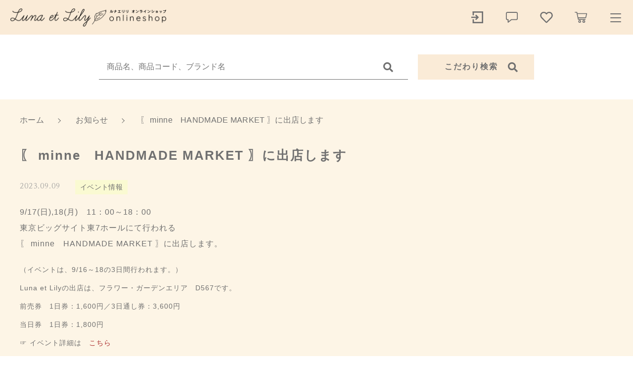

--- FILE ---
content_type: text/html; charset=UTF-8
request_url: https://lunaetlily.com/minne-handmade-market2023/
body_size: 10218
content:
<!DOCTYPE html>
<html lang="ja">
<head>
  <meta charset="UTF-8">
  
  <meta http-equiv="X-UA-Compatible" content="ie=edge">
  <meta name="viewport" content="width=device-width, initial-scale=1.0">
  <link rel="icon" type="image/x-icon" href="https://lunaetlily.com/wp-content/themes/ec005/assets/img/favicon.ico">
  <link rel="apple-touch-icon" sizes="180x180" href="https://lunaetlily.com/wp-content/themes/ec005/assets/img/apple-touch-icon.png">
  <link rel="dns-prefetch" href="https://use.fontawesome.com">
  <link rel="dns-prefetch" href="https://fonts.googleapis.com">
  <style>@charset "UTF-8";html, body, div, span, applet, object, iframe, h1, h2, h3, h4, h5, h6, p, blockquote, pre, a, abbr, acronym, address, big, cite, code, del, dfn, em, img, ins, kbd, q, s, samp, small, strike, strong, sub, sup, tt, var, b, u, i, center, dl, dt, dd, ol, ul, li, fieldset, form, label, legend, table, caption, tbody, tfoot, thead, tr, th, td, article, aside, canvas, details, embed, figure, figcaption, footer, header, hgroup, menu, nav, output, ruby, section, summary, time, mark, audio, video {margin: 0;padding: 0;border: 0;font: inherit;font-size: 100%;vertical-align: baseline;}article, aside, details, figcaption, figure, footer, header, hgroup, menu, nav, section, main {display: block;}body {line-height: 1;}ol, ul {list-style: none;}blockquote, q {quotes: none;}blockquote:before, blockquote:after, q:before, q:after {content: "";content: none;}table {border-spacing: 0;border-collapse: collapse;}.clearfix {*zoom: 1;}.clearfix:after {display: table;clear: both;content: "";}.f_cc {-ms-flex-pack: justify;-ms-flex-align: center;-webkit-box-pack: justify;justify-content: center;-webkit-box-align: center;align-items: center;}.f_box, .f_cc {display: -webkit-box;display: -ms-flexbox;display: flex;}.f_item {-ms-flex: 1 0 auto;-webkit-box-flex: 1;flex: 1 0 auto;}.f_h_start {-ms-flex-pack: start;-webkit-box-pack: start;justify-content: flex-start;}.f_h_center, .f_h_start {-ms-flex-pack: justify;-webkit-box-pack: justify;}.f_h_center {-ms-flex-pack: center;-webkit-box-pack: center;justify-content: center;}.f_h_end {-ms-flex-pack: end;-webkit-box-pack: end;justify-content: flex-end;}.f_h_end, .f_h_sb {-ms-flex-pack: justify;-webkit-box-pack: justify;}.f_h_sb {-ms-flex-pack: justify;-webkit-box-pack: justify;justify-content: space-between;}.f_h_sa {-ms-flex-pack: justify;-webkit-box-pack: justify;justify-content: space-around;}.f_wrap {-webkit-box-lines: multiple;-ms-flex-wrap: wrap;flex-wrap: wrap;}.f_column {-ms-flex-direction: column;flex-direction: column;-webkit-box-direction: column;}.f_start {-ms-flex-align: start;-webkit-box-align: start;align-items: flex-start;}.f_end {-ms-flex-align: end;-webkit-box-align: end;align-items: flex-end;}.f_center {-ms-flex-align: center;-webkit-box-align: center;align-items: center;}.f_baseline {-ms-flex-align: baseline;-webkit-box-align: baseline;align-items: baseline;}.f_stretch {-ms-flex-align: stretch;-webkit-box-align: stretch;align-items: stretch;}.alignR {text-align: right;}.alignL {text-align: left;}.alignC {text-align: center;}::-webkit-scrollbar {width: 5px;height: 5px;}::-webkit-scrollbar-track {background: #f8f8f8;}::-webkit-scrollbar-thumb {background: #6c6c6c;}body[data-status="loading"] {overflow: hidden;}body[data-status="loading"] * {-webkit-transition: none !important;transition: none !important;}body[data-status="loading"] .c-loader {pointer-events: auto;opacity: 1;}body[data-status="loading"] .c-loader-img {-webkit-animation: loading .6s linear infinite;animation: loading .6s linear infinite;}body[data-status="ajax-loading"] .c-loader {pointer-events: auto;opacity: .8;}body[data-status="ajax-loading"] .c-loader-img {-webkit-animation: loading .6s linear infinite;animation: loading .6s linear infinite;}.c-loader {position: fixed;z-index: 99999;top: 0;left: 0;width: 100vw;height: 100vh;background: #fff;pointer-events: none;opacity: 0;-webkit-transition: opacity .3s ease;transition: opacity .3s ease;}.c-loader-img {position: absolute;z-index: 999999;top: 50%;left: 50%;font-size: 0;-webkit-transform: translate(-50%, -50%);transform: translate(-50%, -50%);}@-webkit-keyframes loading {0% {-webkit-transform: translate(-50%, -50%) rotate(0);transform: translate(-50%, -50%) rotate(0);}100% {-webkit-transform: translate(-50%, -50%) rotate(360deg);transform: translate(-50%, -50%) rotate(360deg);}}@keyframes loading {0% {-webkit-transform: translate(-50%, -50%) rotate(0);transform: translate(-50%, -50%) rotate(0);}100% {-webkit-transform: translate(-50%, -50%) rotate(360deg);transform: translate(-50%, -50%) rotate(360deg);}}</style>
  
		<!-- All in One SEO 4.1.0.3 -->
		<title>〖 minne HANDMADE MARKET 〗に出店します | Luna et Lily</title>
		<meta name="google-site-verification" content="bT-rrC75VAYLInN6o2JLw8yjks2oh8qDzcN7FAnR-l0" />
		<meta name="keywords" content="ハンドメイド,クラフトマーケット,minne" />
		<link rel="canonical" href="https://lunaetlily.com/minne-handmade-market2023/" />
		<script type="application/ld+json" class="aioseo-schema">
			{"@context":"https:\/\/schema.org","@graph":[{"@type":"WebSite","@id":"https:\/\/lunaetlily.com\/#website","url":"https:\/\/lunaetlily.com\/","name":"Luna et Lily","publisher":{"@id":"https:\/\/lunaetlily.com\/#organization"}},{"@type":"Organization","@id":"https:\/\/lunaetlily.com\/#organization","name":"Luna et Lily","url":"https:\/\/lunaetlily.com\/"},{"@type":"BreadcrumbList","@id":"https:\/\/lunaetlily.com\/minne-handmade-market2023\/#breadcrumblist","itemListElement":[{"@type":"ListItem","@id":"https:\/\/lunaetlily.com\/#listItem","position":"1","item":{"@id":"https:\/\/lunaetlily.com\/#item","name":"\u30db\u30fc\u30e0","url":"https:\/\/lunaetlily.com\/"},"nextItem":"https:\/\/lunaetlily.com\/minne-handmade-market2023\/#listItem"},{"@type":"ListItem","@id":"https:\/\/lunaetlily.com\/minne-handmade-market2023\/#listItem","position":"2","item":{"@id":"https:\/\/lunaetlily.com\/minne-handmade-market2023\/#item","name":"\u3016 minne\u3000HANDMADE MARKET \u3017\u306b\u51fa\u5e97\u3057\u307e\u3059","url":"https:\/\/lunaetlily.com\/minne-handmade-market2023\/"},"previousItem":"https:\/\/lunaetlily.com\/#listItem"}]},{"@type":"Person","@id":"https:\/\/lunaetlily.com\/author\/lunaetlily\/#author","url":"https:\/\/lunaetlily.com\/author\/lunaetlily\/","name":"lunaetlily","image":{"@type":"ImageObject","@id":"https:\/\/lunaetlily.com\/minne-handmade-market2023\/#authorImage","url":"https:\/\/secure.gravatar.com\/avatar\/46dcb646ce6e0e934c96cb659966b4ce?s=96&d=mm&r=g","width":"96","height":"96","caption":"lunaetlily"}},{"@type":"WebPage","@id":"https:\/\/lunaetlily.com\/minne-handmade-market2023\/#webpage","url":"https:\/\/lunaetlily.com\/minne-handmade-market2023\/","name":"\u3016 minne HANDMADE MARKET \u3017\u306b\u51fa\u5e97\u3057\u307e\u3059 | Luna et Lily","inLanguage":"ja","isPartOf":{"@id":"https:\/\/lunaetlily.com\/#website"},"breadcrumb":{"@id":"https:\/\/lunaetlily.com\/minne-handmade-market2023\/#breadcrumblist"},"author":"https:\/\/lunaetlily.com\/minne-handmade-market2023\/#author","creator":"https:\/\/lunaetlily.com\/minne-handmade-market2023\/#author","image":{"@type":"ImageObject","@id":"https:\/\/lunaetlily.com\/#mainImage","url":"https:\/\/lunaetlily.com\/wp-content\/uploads\/2023\/09\/2f2673da55a6513e66ba5d097c33bb40.png","width":"1080","height":"1080"},"primaryImageOfPage":{"@id":"https:\/\/lunaetlily.com\/minne-handmade-market2023\/#mainImage"},"datePublished":"2023-09-09T03:26:58+09:00","dateModified":"2023-09-09T03:34:24+09:00"},{"@type":"Article","@id":"https:\/\/lunaetlily.com\/minne-handmade-market2023\/#article","name":"\u3016 minne HANDMADE MARKET \u3017\u306b\u51fa\u5e97\u3057\u307e\u3059 | Luna et Lily","headline":"\u3016 minne\u3000HANDMADE MARKET \u3017\u306b\u51fa\u5e97\u3057\u307e\u3059","author":{"@id":"https:\/\/lunaetlily.com\/author\/lunaetlily\/#author"},"publisher":{"@id":"https:\/\/lunaetlily.com\/#organization"},"datePublished":"2023-09-09T03:26:58+09:00","dateModified":"2023-09-09T03:34:24+09:00","articleSection":"\u30a4\u30d9\u30f3\u30c8\u60c5\u5831, \u30cf\u30f3\u30c9\u30e1\u30a4\u30c9, \u30af\u30e9\u30d5\u30c8\u30de\u30fc\u30b1\u30c3\u30c8, minne","mainEntityOfPage":{"@id":"https:\/\/lunaetlily.com\/minne-handmade-market2023\/#webpage"},"isPartOf":{"@id":"https:\/\/lunaetlily.com\/minne-handmade-market2023\/#webpage"},"image":{"@type":"ImageObject","@id":"https:\/\/lunaetlily.com\/#articleImage","url":"https:\/\/lunaetlily.com\/wp-content\/uploads\/2023\/09\/2f2673da55a6513e66ba5d097c33bb40.png","width":"1080","height":"1080"}}]}
		</script>
		<script type="text/javascript" >
			window.ga=window.ga||function(){(ga.q=ga.q||[]).push(arguments)};ga.l=+new Date;
			ga('create', "UA-187114103-42", 'auto');
			ga('send', 'pageview');
		</script>
		<script async src="https://www.google-analytics.com/analytics.js"></script>
		<!-- All in One SEO -->

<link rel='dns-prefetch' href='//webfonts.xserver.jp' />
<link rel='dns-prefetch' href='//s.w.org' />
<style id='woocommerce-inline-inline-css' type='text/css'>
.woocommerce form .form-row .required { visibility: visible; }
</style>
<script type='text/javascript' src='https://lunaetlily.com/wp-includes/js/jquery/jquery.js'></script>
<script type='text/javascript' src='https://lunaetlily.com/wp-includes/js/jquery/jquery-migrate.min.js'></script>
<script type='text/javascript' src='//webfonts.xserver.jp/js/xserver.js'></script>
<link rel='https://api.w.org/' href='https://lunaetlily.com/wp-json/' />
<link rel="alternate" type="application/json+oembed" href="https://lunaetlily.com/wp-json/oembed/1.0/embed?url=https%3A%2F%2Flunaetlily.com%2Fminne-handmade-market2023%2F" />
<link rel="alternate" type="text/xml+oembed" href="https://lunaetlily.com/wp-json/oembed/1.0/embed?url=https%3A%2F%2Flunaetlily.com%2Fminne-handmade-market2023%2F&#038;format=xml" />

<script data-cfasync="false">
window.a2a_config=window.a2a_config||{};a2a_config.callbacks=[];a2a_config.overlays=[];a2a_config.templates={};a2a_localize = {
	Share: "共有",
	Save: "ブックマーク",
	Subscribe: "購読",
	Email: "メール",
	Bookmark: "ブックマーク",
	ShowAll: "すべて表示する",
	ShowLess: "小さく表示する",
	FindServices: "サービスを探す",
	FindAnyServiceToAddTo: "追加するサービスを今すぐ探す",
	PoweredBy: "Powered by",
	ShareViaEmail: "メールでシェアする",
	SubscribeViaEmail: "メールで購読する",
	BookmarkInYourBrowser: "ブラウザにブックマーク",
	BookmarkInstructions: "このページをブックマークするには、 Ctrl+D または \u2318+D を押下。",
	AddToYourFavorites: "お気に入りに追加",
	SendFromWebOrProgram: "任意のメールアドレスまたはメールプログラムから送信",
	EmailProgram: "メールプログラム",
	More: "詳細&#8230;",
	ThanksForSharing: "共有ありがとうございます !",
	ThanksForFollowing: "フォローありがとうございます !"
};

(function(d,s,a,b){a=d.createElement(s);b=d.getElementsByTagName(s)[0];a.async=1;a.src="https://static.addtoany.com/menu/page.js";b.parentNode.insertBefore(a,b);})(document,"script");
</script>
	<noscript><style>.woocommerce-product-gallery{ opacity: 1 !important; }</style></noscript>
		
	<!-- Global site tag (gtag.js) - Google Analytics -->
<script async src="https://www.googletagmanager.com/gtag/js?id=UA-187114103-42"></script>
<script>
  window.dataLayer = window.dataLayer || [];
  function gtag(){dataLayer.push(arguments);}
  gtag('js', new Date());

gtag('config', 'G-7EM9PRLYF7');
  gtag('config', 'UA-187114103-42');
</script>
	
</head>
<body data-status="loading" class="">
<div class="c-loader">
  <div class="c-loader-img">
    <svg width="60" height="60" viewBox="0 0 38 38" xmlns="http://www.w3.org/2000/svg">
      <defs>
        <linearGradient x1="8.042%" y1="0%" x2="65.682%" y2="23.865%" id="a">
          <stop stop-color="#777777" stop-opacity="0" offset="0%"/>
          <stop stop-color="#777777" stop-opacity=".631" offset="63.146%"/>
          <stop stop-color="#777777" offset="100%"/>
        </linearGradient>
      </defs>
      <g fill="none" fill-rule="evenodd">
        <g transform="translate(1 1)">
          <path d="M36 18c0-9.94-8.06-18-18-18" stroke="url(#a)" stroke-width="2"></path>
          <circle fill="#777777" cx="36" cy="18" r="1"></circle>
        </g>
      </g>
    </svg>
  </div>
</div><!-- /.c-loader -->
  <header class="js-header g-header">
    <div class="g-header__main">
          <p class="g-header__logo">
        <a class="g-header__logo-link" href="https://lunaetlily.com/">
          <img src="https://lunaetlily.com/wp-content/uploads/2020/12/logo_pc.png" alt="Luna et Lily" class="g-header__logo-img is-pc">
          <img src="https://lunaetlily.com/wp-content/uploads/2020/12/logo_sp.png" alt="Luna et Lily" class="g-header__logo-img is-sp">
        </a>
      </p>
          <nav class="g-header__menu">
        <ul class="g-header__menu-list">
          <li class="g-header__menu-list-item is-search">
            <a href="javascript: void(0);" class="g-header__menu-list-item-link js-search-toggle">
                            <svg xmlns="http://www.w3.org/2000/svg" viewBox="0 0 100 100" width="100" height="100" fill="#fff" class="g-header__menu-list-item-link-img"><path d="M88.49,79.62,72.87,64A3.31,3.31,0,0,0,70.56,63H67l.63-.81a32.1,32.1,0,1,0-5.56,5.56l.81-.63v3.58a3.24,3.24,0,0,0,1,2.31l15.61,15.6a3.27,3.27,0,0,0,4.6,0l4.43-4.43A3.31,3.31,0,0,0,88.49,79.62ZM56.13,56.3A19.42,19.42,0,0,1,42.3,62h0a19.57,19.57,0,0,1,0-39.14h0A19.57,19.57,0,0,1,56.13,56.3Z"/></svg>
            </a>
          </li>
          <li class="g-header__menu-list-item">
            <a href="https://lunaetlily.com/my-account" title="マイページ" class="g-header__menu-list-item-link">
                                        <svg xmlns="http://www.w3.org/2000/svg" viewBox="0 0 100 100" width="30" height="30" fill="#fff" class="g-header__menu-list-item-link-img"><polygon points="42.71 31.16 36.4 37.47 44.58 45.56 10 45.56 10 54.44 44.58 54.44 36.4 62.53 42.71 68.84 55.24 56.31 61.56 50 55.24 43.69 42.71 31.16"/><rect x="81.11" y="10" width="8.89" height="80"/><rect x="18.89" y="10" width="71.11" height="8.89"/><rect x="19.78" y="81.11" width="70.22" height="8.89"/><rect x="18.89" y="63.33" width="8.89" height="26.67"/><rect x="18.89" y="10" width="8.89" height="26.67"/></svg>
                        </a>
          </li>
                    <li class="g-header__menu-list-item">
            <a href="https://lunaetlily.com/news" class="g-header__menu-list-item-link">
              <svg xmlns="http://www.w3.org/2000/svg" viewBox="0 0 100 100" width="30" height="30" fill="#fff" class="g-header__menu-list-item-link-img"><path d="M79,13.62H21a11,11,0,0,0-11,11v33a11,11,0,0,0,11,11h1V83.38a3,3,0,0,0,3,3,3,3,0,0,0,1.87-.66L48.06,68.62H79a11,11,0,0,0,11-11v-33a11,11,0,0,0-11-11Zm5,44a5,5,0,0,1-5,5H47a3,3,0,0,0-1.88.67L28,77.1V65.62a3,3,0,0,0-3-3H21a5,5,0,0,1-5-5v-33a5,5,0,0,1,5-5H79a5,5,0,0,1,5,5Z"/></svg>
              <span class="g-header__menu-count" data-count="0">0</span>
            </a>
          </li>
                    <li class="g-header__menu-list-item">
            <a href="https://lunaetlily.com/products?type=wishlist" class="g-header__menu-list-item-link">
              <svg xmlns="http://www.w3.org/2000/svg" viewBox="0 0 100 100" width="30" height="30" fill="#fff" class="g-header__menu-list-item-link-img"><path d="M83.56,18.21C74,10.15,59.17,11.36,50,20.7c-9.17-9.34-24-10.56-33.56-2.49C4,28.7,5.79,45.81,14.68,54.89L43.77,84.52a8.69,8.69,0,0,0,12.46,0L85.32,54.9C94.19,45.83,96.05,28.72,83.56,18.21ZM79.65,49.3,50.56,78.93a.68.68,0,0,1-1.13,0L20.35,49.3c-6.05-6.17-7.28-17.84,1.21-25C28,18.89,38,19.7,44.19,26.05L50,32l5.8-5.92c6.27-6.38,16.22-7.16,22.63-1.76,8.49,7.15,7.23,18.89,1.23,25Z"/></svg>
              <span id="js-wishlist_cnt" class="g-header__menu-count" data-count="0">0</span>
            </a>
          </li>

                    <li class="g-header__menu-list-item is-cart">
            <a href="https://lunaetlily.com/cart/" type="button" class="g-header__menu-list-item-link cart-contents">
              <svg xmlns="http://www.w3.org/2000/svg" viewBox="0 0 100 100" width="30" height="30" fill="#fff" class="g-header__menu-list-item-link-img"><path d="M10.16,13a2.78,2.78,0,1,0,0,5.55H19l9.54,45c.38,1.69,1.49,3.1,2.89,3.09H77.69a2.78,2.78,0,1,0,0-5.55h-44L32.5,55.55H81.38a2.87,2.87,0,0,0,2.69-2.17l6.47-27.75a2.9,2.9,0,0,0-2.69-3.38H25.49l-1.5-7A2.87,2.87,0,0,0,21.27,13ZM26.64,27.8H84.37L79.2,50H31.35Zm14,40.7a9.25,9.25,0,1,0,9.25,9.25A9.29,9.29,0,0,0,40.69,68.5Zm27.75,0a9.25,9.25,0,1,0,9.25,9.25A9.29,9.29,0,0,0,68.44,68.5ZM40.69,74.05a3.7,3.7,0,1,1-3.7,3.7A3.65,3.65,0,0,1,40.69,74.05Zm27.75,0a3.7,3.7,0,1,1-3.7,3.7A3.65,3.65,0,0,1,68.44,74.05Z"/></svg>
              <span id="js-cart_count" class="g-header__menu-count" data-count="0">0</span>
            </a>
          </li>
        </ul>
      </nav>
      <button class="g-header__burger js-menu-toggle" type="button">
        <span class="g-header__burger-line"></span>
        <span class="g-header__burger-line"></span>
        <span class="g-header__burger-line"></span>
      </button>
    </div>
  </header><!-- /.g-header -->
  <div class="js-body-wrapper">
      <div class="g-header__search-bar">
      <div class="c-search-bar">
  <form action="https://lunaetlily.com/" class="c-search-bar__form">
    <button type="submit" class="c-search-bar__form-btn"><i class="c-search-bar__form-icon fas fa-search"></i></button>
    <input type="text" name="s" value="" class="c-search-bar__form-input" autocomplete="off" placeholder="商品名、商品コード、ブランド名">
  </form>
  <button class="c-search-bar__btn js-search-toggle">
    <span class="c-search-bar__btn-txt">こだわり検索</span>
    <i class="c-search-bar__btn-icon fas fa-search"></i>
  </button>
</div>
    </div>
    <nav class="c-breadcrumbs">
  <ul class="c-breadcrumbs__list" itemscope="" itemtype="http://schema.org/BreadcrumbList">
      <li class="c-breadcrumbs__list-item" itemprop="itemListElement" itemscope="" itemtype="http://schema.org/ListItem">
      <a href="https://lunaetlily.com/" class="c-breadcrumbs__list-item-body" itemprop="item">
        <span itemprop="name">ホーム</span>
        <meta itemprop="position" content="1">
      </a>
    </li>
      <li class="c-breadcrumbs__list-item" itemprop="itemListElement" itemscope="" itemtype="http://schema.org/ListItem">
      <a href="https://lunaetlily.com/news/" class="c-breadcrumbs__list-item-body" itemprop="item">
        <span itemprop="name">お知らせ</span>
        <meta itemprop="position" content="2">
      </a>
    </li>
      <li class="c-breadcrumbs__list-item" itemprop="itemListElement" itemscope="" itemtype="http://schema.org/ListItem">
      <a href="javascript:void(0);" class="c-breadcrumbs__list-item-body" itemprop="item">
        <span itemprop="name">〖 minne　HANDMADE MARKET 〗に出店します</span>
        <meta itemprop="position" content="3">
      </a>
    </li>
    </ul>
</nav>
<main class="l-full">
  <div class="l-main">
      <article class="p-single">
        <h1 class="c-page-ttl">
          <span class="c-page-ttl__txt">〖 minne　HANDMADE MARKET 〗に出店します</span>
        </h1>
        <div class="p-single__meta">
                  <p class="p-single__meta-item"><time class="p-single__meta-date" datetime="2023.09.09">2023.09.09</time></p>
                    <p class="p-single__meta-item">
                        <span class="p-single__meta-cat"><a href="https://lunaetlily.com/category/events/" class="p-single__meta-link" rel="category tag">イベント情報</a></span>
                      </p>
                  </div>
                <div class="p-single__content">
          
<p class="has-normal-font-size">9/17(日),18(月)　11：00～18：00</p>



<p class="has-normal-font-size">東京ビッグサイト東7ホールにて行われる</p>



<p class="has-normal-font-size">〖 minne　HANDMADE MARKET 〗に出店します。</p>



<p>（イベントは、9/16～18の3日間行われます。）</p>



<p>Luna et Lilyの出店は、フラワー・ガーデンエリア　D567です。</p>



<p>前売券　1日券：1,600円／3日通し券：3,600円</p>



<p>当日券　1日券：1,800円</p>



<p>☞ イベント詳細は　<a href="https://minne.com/handmade-market">こちら</a></p>



<figure class="wp-block-image size-large is-resized"><img src="https://lunaetlily.com/wp-content/uploads/2023/09/2f2673da55a6513e66ba5d097c33bb40-1024x1024.png" alt="" class="wp-image-3586" width="425" height="425" srcset="https://lunaetlily.com/wp-content/uploads/2023/09/2f2673da55a6513e66ba5d097c33bb40-1024x1024.png 1024w, https://lunaetlily.com/wp-content/uploads/2023/09/2f2673da55a6513e66ba5d097c33bb40-300x300.png 300w, https://lunaetlily.com/wp-content/uploads/2023/09/2f2673da55a6513e66ba5d097c33bb40-150x150.png 150w, https://lunaetlily.com/wp-content/uploads/2023/09/2f2673da55a6513e66ba5d097c33bb40-768x768.png 768w, https://lunaetlily.com/wp-content/uploads/2023/09/2f2673da55a6513e66ba5d097c33bb40-600x600.png 600w, https://lunaetlily.com/wp-content/uploads/2023/09/2f2673da55a6513e66ba5d097c33bb40-100x100.png 100w, https://lunaetlily.com/wp-content/uploads/2023/09/2f2673da55a6513e66ba5d097c33bb40.png 1080w" sizes="(max-width: 425px) 100vw, 425px" /></figure>
<div class="addtoany_share_save_container addtoany_content addtoany_content_bottom"><div class="a2a_kit a2a_kit_size_32 addtoany_list" data-a2a-url="https://lunaetlily.com/minne-handmade-market2023/" data-a2a-title="〖 minne　HANDMADE MARKET 〗に出店します"><a class="a2a_button_facebook" href="https://www.addtoany.com/add_to/facebook?linkurl=https%3A%2F%2Flunaetlily.com%2Fminne-handmade-market2023%2F&amp;linkname=%E3%80%96%20minne%E3%80%80HANDMADE%20MARKET%20%E3%80%97%E3%81%AB%E5%87%BA%E5%BA%97%E3%81%97%E3%81%BE%E3%81%99" title="Facebook" rel="nofollow noopener" target="_blank"></a><a class="a2a_button_twitter" href="https://www.addtoany.com/add_to/twitter?linkurl=https%3A%2F%2Flunaetlily.com%2Fminne-handmade-market2023%2F&amp;linkname=%E3%80%96%20minne%E3%80%80HANDMADE%20MARKET%20%E3%80%97%E3%81%AB%E5%87%BA%E5%BA%97%E3%81%97%E3%81%BE%E3%81%99" title="Twitter" rel="nofollow noopener" target="_blank"></a><a class="a2a_button_email" href="https://www.addtoany.com/add_to/email?linkurl=https%3A%2F%2Flunaetlily.com%2Fminne-handmade-market2023%2F&amp;linkname=%E3%80%96%20minne%E3%80%80HANDMADE%20MARKET%20%E3%80%97%E3%81%AB%E5%87%BA%E5%BA%97%E3%81%97%E3%81%BE%E3%81%99" title="Email" rel="nofollow noopener" target="_blank"></a><a class="a2a_dd addtoany_share_save addtoany_share" href="https://www.addtoany.com/share"></a></div></div>        </div>
              </article>
    <div class="p-single__btn">
      <p class="c-btn">
        <a href="https://lunaetlily.com/news" class="c-btn__body">
          <span class="c-btn__body-txt">お知らせ一覧へ</span>
        </a>
      </p>
    </div>
  </div>
  <div class="c-section-end-contents">
      <div class="p-index__section">
      <div class="l-main">
          <ul class="c-banner">
      <li class="c-banner__item">
      <a href="https://lunaetlily.com/products/seasonal-collection/" class="c-banner__link" target="_self">
        <img data-lazy-img="https://lunaetlily.com/wp-content/uploads/2020/12/banner_01pc-3.jpg" alt="" class="c-banner__link-img is-pc">
        <img data-lazy-img="https://lunaetlily.com/wp-content/uploads/2020/12/banner_01pc-3.jpg" alt="" class="c-banner__link-img-sp is-sp">
      </a>
    </li>
      <li class="c-banner__item">
      <a href="https://lunaetlily.com/products/?type=new" class="c-banner__link" target="_self">
        <img data-lazy-img="https://lunaetlily.com/wp-content/uploads/2020/12/banner_02pc.jpg" alt="" class="c-banner__link-img is-pc">
        <img data-lazy-img="https://lunaetlily.com/wp-content/uploads/2020/12/banner_02pc.jpg" alt="" class="c-banner__link-img-sp is-sp">
      </a>
    </li>
      <li class="c-banner__item">
      <a href="https://lunaetlily.com/products/?type=sale" class="c-banner__link" target="_self">
        <img data-lazy-img="https://lunaetlily.com/wp-content/uploads/2020/12/banner_03pc.jpg" alt="" class="c-banner__link-img is-pc">
        <img data-lazy-img="https://lunaetlily.com/wp-content/uploads/2020/12/banner_03pc.jpg" alt="" class="c-banner__link-img-sp is-sp">
      </a>
    </li>
    </ul>
      </div>
    </div>
</div>

</main>
<footer class="g-footer">

  <div class="g-footer__inner">

    <div class="g-footer__top">
              <p class="g-footer__logo">
          <a href="https://lunaetlily.com/" class="g-footer__logo-link">
            <img src="https://lunaetlily.com/wp-content/uploads/2020/12/logo_sp-1.png" alt="Luna et Lily" class="g-footer__logo-img">
          </a>
        </p>
      
              <nav class="g-footer__sns">
          <ul class="g-footer__sns-list">
                          <li class="g-footer__sns-list-item">
                <a href="https://www.facebook.com/luna.et.lily/" target="_blank" class="g-footer__sns-list-item-link"><i class="g-footer__sns-list-item-link-icon fab fa-facebook"></i></a>
              </li>
                                                  <li class="g-footer__sns-list-item">
                <a href="https://www.instagram.com/luna_meets_lily/" target="_blank" class="g-footer__sns-list-item-link"><i class="g-footer__sns-list-item-link-icon fab fa-instagram"></i></a>
              </li>
                                  </ul>
        </nav>
      
            <nav class="g-footer__help">
        <ul class="g-footer__help-list">
                    <li class="g-footer__help-list-item">
            <a href="https://wedding.lunaetlily.com/" class="g-footer__help-list-item-link">ホームページ</a>
          </li>
                    <li class="g-footer__help-list-item">
            <a href="https://lunaetlily.com/privacy/" class="g-footer__help-list-item-link">プライバシーポリシー</a>
          </li>
                    <li class="g-footer__help-list-item">
            <a href="https://lunaetlily.com/terms/" class="g-footer__help-list-item-link">特定商取引法に基づく表記</a>
          </li>
                  </ul>
      </nav>
                  <p class="g-footer__copyright">
        <small class="g-footer__copyright-txt">© 2020 Luna et Lily</small>
      </p>
          </div>

    <div class="g-footer__bottom">
        <nav class="c-nav__categories">
    <h3 class="c-nav__categories-ttl js-accrodion-btn">
      <span class="c-nav__categories-ttl-txt-en">Category</span>
      <span class="c-nav__categories-ttl-txt-ja">カテゴリーから探す</span>
    </h3>
    <ul class="c-nav__categories-list c-nav__categories-child js-accrodion-target">
            <li class="c-nav__categories-list-item">
        <a href="https://lunaetlily.com/products/for-wedding/" class="c-nav__categories-list-item-link">ウェディングアイテム</a>
      </li>
            <li class="c-nav__categories-list-item">
        <a href="https://lunaetlily.com/products/for-lifestyle/" class="c-nav__categories-list-item-link">インテリア・アクセサリー</a>
      </li>
            <li class="c-nav__categories-list-item">
        <a href="https://lunaetlily.com/products/seasonal-collection/" class="c-nav__categories-list-item-link">季節の商品</a>
      </li>
          </ul>
  </nav>
<div class="c-nav__pages">
  <div class="c-nav__pages-inner">
          <nav class="c-nav__pages-nav">
        <ul class="c-nav__pages-list">
                  <li class="c-nav__pages-list-item">
            <a href="https://lunaetlily.com/products/?type=new" target="_self" class="c-nav__pages-list-item-link">
              <span class="c-nav__pages-list-item-link-txt-en">NEW</span>              <span class="c-nav__pages-list-item-link-txt-ja">新着商品から探す</span>
            </a>
          </li>
                  <li class="c-nav__pages-list-item">
            <a href="https://lunaetlily.com/products/?type=sale" target="_self" class="c-nav__pages-list-item-link">
              <span class="c-nav__pages-list-item-link-txt-en">Sale</span>              <span class="c-nav__pages-list-item-link-txt-ja">セール商品から探す</span>
            </a>
          </li>
                </ul>
      </nav>
              <nav class="c-nav__pages-nav">
        <ul class="c-nav__pages-list">
                  <li class="c-nav__pages-list-item">
            <a href="https://lunaetlily.com/about/" target="_self" class="c-nav__pages-list-item-link">
                            <span class="c-nav__pages-list-item-link-txt-ja">Luna et Lilyについて</span>
            </a>
          </li>
                  <li class="c-nav__pages-list-item">
            <a href="https://lunaetlily.com/shopping-guide/" target="_self" class="c-nav__pages-list-item-link">
                            <span class="c-nav__pages-list-item-link-txt-ja">ショッピングガイド</span>
            </a>
          </li>
                  <li class="c-nav__pages-list-item">
            <a href="https://lunaetlily.com/news/" target="_self" class="c-nav__pages-list-item-link">
                            <span class="c-nav__pages-list-item-link-txt-ja">お知らせ</span>
            </a>
          </li>
                  <li class="c-nav__pages-list-item">
            <a href="https://lunaetlily.com/blogs/" target="_self" class="c-nav__pages-list-item-link">
                            <span class="c-nav__pages-list-item-link-txt-ja">ブログ</span>
            </a>
          </li>
                  <li class="c-nav__pages-list-item">
            <a href="https://lunaetlily.com/contact/" target="_self" class="c-nav__pages-list-item-link">
                            <span class="c-nav__pages-list-item-link-txt-ja">お問い合わせ</span>
            </a>
          </li>
                </ul>
      </nav>
      </div>
</div>    </div>

  </footer>

</div><!-- /#js-body-wrapper -->

<div class="js-pagetop g-pagetop"><button class="js-pagetop-btn g-pagetop-btn" type="button"></button></div>

<aside class="g-menu">

  <header class="g-menu__header">
          <p class="g-menu__header__logo">
        <a class="g-menu__header__logo-link" href="https://lunaetlily.com/">
                    <img src="https://lunaetlily.com/wp-content/uploads/2020/12/logo_pc.png" alt="Luna et Lily" class="g-menu__header__logo-img is-pc">
          <img src="https://lunaetlily.com/wp-content/uploads/2020/12/logo_sp.png" alt="Luna et Lily" class="g-header__logo-img is-sp">
        </a>
      </p>
    
    <button class="g-menu__header__burger js-menu-toggle" type="button">
      <span class="g-menu__header__burger-line"></span>
      <span class="g-menu__header__burger-line"></span>
    </button>

  </header>

  <div class="g-menu__container">

          <div class="g-menu__container-bg" data-lazy-background="https://lunaetlily.com/wp-content/uploads/2021/01/menu.jpg"></div>
    
    <div class="g-menu__container-inner">

      <nav class="g-menu__account">

        <ul class="g-menu__account-list">

                    <li class="g-menu__account-list-item">
            <a href="https://lunaetlily.com/my-account" class="g-menu__account-list-item-link js-menu-toggle">
                            <svg xmlns="http://www.w3.org/2000/svg" viewBox="0 0 100 100" width="30" height="30" fill="#fff" class="g-menu__account-list-item-link-img"><polygon points="42.71 31.16 36.4 37.47 44.58 45.56 10 45.56 10 54.44 44.58 54.44 36.4 62.53 42.71 68.84 55.24 56.31 61.56 50 55.24 43.69 42.71 31.16"/><rect x="81.11" y="10" width="8.89" height="80"/><rect x="18.89" y="10" width="71.11" height="8.89"/><rect x="19.78" y="81.11" width="70.22" height="8.89"/><rect x="18.89" y="63.33" width="8.89" height="26.67"/><rect x="18.89" y="10" width="8.89" height="26.67"/></svg>
              <span class="g-menu__account-list-item-link-txt">ログイン / 会員登録</span>
            </a>
          </li>
                    <li class="g-menu__account-list-item">
            <a href="https://lunaetlily.com/news" class="g-menu__account-list-item-link js-menu-toggle">
                            <svg xmlns="http://www.w3.org/2000/svg" viewBox="0 0 100 100" width="30" height="30" fill="#fff" class="g-menu__account-list-item-link-img"><path d="M79,13.62H21a11,11,0,0,0-11,11v33a11,11,0,0,0,11,11h1V83.38a3,3,0,0,0,3,3,3,3,0,0,0,1.87-.66L48.06,68.62H79a11,11,0,0,0,11-11v-33a11,11,0,0,0-11-11Zm5,44a5,5,0,0,1-5,5H47a3,3,0,0,0-1.88.67L28,77.1V65.62a3,3,0,0,0-3-3H21a5,5,0,0,1-5-5v-33a5,5,0,0,1,5-5H79a5,5,0,0,1,5,5Z"/></svg>
              <span class="g-menu__account-list-item-link-txt">お知らせ</span>
            </a>
          </li>
          <li class="g-menu__account-list-item">
            <a href="https://lunaetlily.com/products?type=wishlist" class="g-menu__account-list-item-link js-menu-toggle">
                            <svg xmlns="http://www.w3.org/2000/svg" viewBox="0 0 100 100" width="30" height="30" fill="#fff" class="g-menu__account-list-item-link-img"><path d="M83.56,18.21C74,10.15,59.17,11.36,50,20.7c-9.17-9.34-24-10.56-33.56-2.49C4,28.7,5.79,45.81,14.68,54.89L43.77,84.52a8.69,8.69,0,0,0,12.46,0L85.32,54.9C94.19,45.83,96.05,28.72,83.56,18.21ZM79.65,49.3,50.56,78.93a.68.68,0,0,1-1.13,0L20.35,49.3c-6.05-6.17-7.28-17.84,1.21-25C28,18.89,38,19.7,44.19,26.05L50,32l5.8-5.92c6.27-6.38,16.22-7.16,22.63-1.76,8.49,7.15,7.23,18.89,1.23,25Z"/></svg>
              <span class="g-menu__account-list-item-link-txt">お気に入り</span>
            </a>
          </li>
        </ul>
      </nav>
  <nav class="c-nav__categories">
    <h3 class="c-nav__categories-ttl js-accrodion-btn">
      <span class="c-nav__categories-ttl-txt-en">Category</span>
      <span class="c-nav__categories-ttl-txt-ja">カテゴリーから探す</span>
    </h3>
    <ul class="c-nav__categories-list c-nav__categories-child js-accrodion-target">
            <li class="c-nav__categories-list-item">
        <a href="https://lunaetlily.com/products/for-wedding/" class="c-nav__categories-list-item-link">ウェディングアイテム</a>
      </li>
            <li class="c-nav__categories-list-item">
        <a href="https://lunaetlily.com/products/for-lifestyle/" class="c-nav__categories-list-item-link">インテリア・アクセサリー</a>
      </li>
            <li class="c-nav__categories-list-item">
        <a href="https://lunaetlily.com/products/seasonal-collection/" class="c-nav__categories-list-item-link">季節の商品</a>
      </li>
          </ul>
  </nav>
<div class="c-nav__pages">
  <div class="c-nav__pages-inner">
          <nav class="c-nav__pages-nav">
        <ul class="c-nav__pages-list">
                  <li class="c-nav__pages-list-item">
            <a href="https://lunaetlily.com/products/?type=new" target="_self" class="c-nav__pages-list-item-link">
              <span class="c-nav__pages-list-item-link-txt-en">NEW</span>              <span class="c-nav__pages-list-item-link-txt-ja">新着商品から探す</span>
            </a>
          </li>
                  <li class="c-nav__pages-list-item">
            <a href="https://lunaetlily.com/products/?type=sale" target="_self" class="c-nav__pages-list-item-link">
              <span class="c-nav__pages-list-item-link-txt-en">Sale</span>              <span class="c-nav__pages-list-item-link-txt-ja">セール商品から探す</span>
            </a>
          </li>
                </ul>
      </nav>
              <nav class="c-nav__pages-nav">
        <ul class="c-nav__pages-list">
                  <li class="c-nav__pages-list-item">
            <a href="https://lunaetlily.com/about/" target="_self" class="c-nav__pages-list-item-link">
                            <span class="c-nav__pages-list-item-link-txt-ja">Luna et Lilyについて</span>
            </a>
          </li>
                  <li class="c-nav__pages-list-item">
            <a href="https://lunaetlily.com/shopping-guide/" target="_self" class="c-nav__pages-list-item-link">
                            <span class="c-nav__pages-list-item-link-txt-ja">ショッピングガイド</span>
            </a>
          </li>
                  <li class="c-nav__pages-list-item">
            <a href="https://lunaetlily.com/news/" target="_self" class="c-nav__pages-list-item-link">
                            <span class="c-nav__pages-list-item-link-txt-ja">お知らせ</span>
            </a>
          </li>
                  <li class="c-nav__pages-list-item">
            <a href="https://lunaetlily.com/blogs/" target="_self" class="c-nav__pages-list-item-link">
                            <span class="c-nav__pages-list-item-link-txt-ja">ブログ</span>
            </a>
          </li>
                  <li class="c-nav__pages-list-item">
            <a href="https://lunaetlily.com/contact/" target="_self" class="c-nav__pages-list-item-link">
                            <span class="c-nav__pages-list-item-link-txt-ja">お問い合わせ</span>
            </a>
          </li>
                </ul>
      </nav>
      </div>
</div>    </div>
  </div>

</aside><!-- /.g-menu -->
<div class="g-select">
  <div class="g-select__enabled js-select-toggle"></div>
  <div class="g-select__container">
    <nav class="g-select__category">
      <ul class="g-select__category-list">
        <li class="g-select__category-list-item">
          <a href="https://lunaetlily.com/products/?type=all" class="g-select__category-list-item-link js-select-toggle is-current">
            <span class="g-select__category-list-item-link-txt">すべて</span>
          </a>
        </li>
                <li class="g-select__category-list-item">
          <a href="https://lunaetlily.com/products/for-wedding/" class="g-select__category-list-item-link js-select-toggle ">
            <span class="g-select__category-list-item-link-txt">ウェディングアイテム</span>
          </a>
        </li>
                <li class="g-select__category-list-item">
          <a href="https://lunaetlily.com/products/for-lifestyle/" class="g-select__category-list-item-link js-select-toggle ">
            <span class="g-select__category-list-item-link-txt">インテリア・アクセサリー</span>
          </a>
        </li>
                <li class="g-select__category-list-item">
          <a href="https://lunaetlily.com/products/seasonal-collection/" class="g-select__category-list-item-link js-select-toggle ">
            <span class="g-select__category-list-item-link-txt">季節の商品</span>
          </a>
        </li>
              </ul>
    </nav>

  </div>

</div><!-- /.g-select -->
<div class="g-search">
  <div class="g-search__container">
  <div class="g-search__enabled js-search-toggle"></div>
  <div class="g-search__inner">
    <button class="g-search__burger js-search-toggle" type="button">
      <span class="g-search__burger-line"></span>
      <span class="g-search__burger-line"></span>
    </button>
      <form action="https://lunaetlily.com/" class="g-search__form" method="GET">
        <p class="g-search__form-ttl"><span class="g-search__form-ttl-txt">キーワード検索</span></p>
        <div class="g-search__form-txt">
          <i class="g-search__form-txt-icon fas fa-search"></i>
          <input type="text" name="s" value="" placeholder="商品名、商品コード、ブランド名">
        </div>
        <p class="g-search__form-ttl"><span class="g-search__form-ttl-txt">こだわり検索</span></p>
        <div class="g-search__form-row">
        <div class="g-search__form-cell">
          <label for="" class="g-search__form-cell-label">親カテゴリ</label>
                        <select id="js-search_category_parent" name="c_p">
              <option value="">すべて</option>
                            <option value="15" >ウェディングアイテム</option>
                            <option value="228" >インテリア・アクセサリー</option>
                            <option value="245" >季節の商品</option>
                          </select>
          </div>
          <div class="g-search__form-cell">
            <label for="" class="g-search__form-cell-label">子カテゴリ</label>
                        <select id="js-search_category_child" name="c_c" disabled>
                              <option value="">-</option>
                          </select>
          </div>
          <div class="g-search__form-cell">
            <label for="" class="g-search__form-cell-label">価格帯</label>
            <div class="g-search__form-price">
              <input type="text" name="p_min" value="" placeholder="0" autocomplete="off" class="js-search_price" data-type="min">
              <span class="g-search__form-hyphen">～</span>
              <input type="text" name="p_max" value="" placeholder="5000" autocomplete="off" class="js-search_price" data-type="max">
            </div>
            <p id="js-price_error" class="c-error" style="display:none;"></p>
          </div>
          <div class="g-search__form-cell">
            <label for="" class="g-search__form-cell-label">その他</label>
            <div class="g-search__form-list">
                          <label for="o_stock" class="g-search__form-checkbox">
                <input type="checkbox" name="o_stock" id="o_stock">
                <span>在庫あり</span>
              </label>
                          <label for="o_sale" class="g-search__form-checkbox">
                <input type="checkbox" name="o_sale" id="o_sale">
                <span>セール</span>
              </label>
            </div>
          </div>
          <div class="g-search__form-cell">
                        <label for="" class="g-search__form-cell-label">並び順</label>
            <select name="order">
              <option value="new" selected>新着順</option><option value="ranking">人気順</option><option value="min">価格が安い順</option><option value="max">価格が高い順</option>            </select>
          </div>
        </div>
        <div class="g-search__form-submit">
          <button type="submit" id="js-search_submit" class="g-search__form-submit-btn">
            <span class="g-search__form-submit-btn-txt">こだわり検索</span>
            <i class="g-search__form-submit-btn-icon fas fa-search"></i>
          </button>
        </div>
      </form>
    </div>
  </div>
</div><!-- /.g-search -->
<script src="https://lunaetlily.com/wp-content/themes/ec005/assets/js/jquery-3.4.1.min.js"></script>
<link rel='stylesheet' id='wp-block-library-css'  href='https://lunaetlily.com/wp-includes/css/dist/block-library/style.min.css' type='text/css' media='all' />
<link rel='stylesheet' id='wp-block-library-theme-css'  href='https://lunaetlily.com/wp-includes/css/dist/block-library/theme.min.css' type='text/css' media='all' />
<link rel='stylesheet' id='addtoany-css'  href='https://lunaetlily.com/wp-content/plugins/add-to-any/addtoany.min.css' type='text/css' media='all' />
<link rel='stylesheet' id='wc-gateway-linepay-smart-payment-buttons-css'  href='https://lunaetlily.com/wp-content/plugins/woocommerce-for-japan/assets/css/linepay_button.css' type='text/css' media='all' />
<link rel='stylesheet' id='wc-block-style-css'  href='https://lunaetlily.com/wp-content/plugins/woocommerce/packages/woocommerce-blocks/build/style.css' type='text/css' media='all' />
<script type='text/javascript' src='https://lunaetlily.com/wp-content/plugins/woocommerce/assets/js/jquery-blockui/jquery.blockUI.min.js'></script>
<script type='text/javascript'>
/* <![CDATA[ */
var wc_add_to_cart_params = {"ajax_url":"\/wp-admin\/admin-ajax.php","wc_ajax_url":"\/?wc-ajax=%%endpoint%%","i18n_view_cart":"\u30ab\u30fc\u30c8\u3092\u8868\u793a","cart_url":"https:\/\/lunaetlily.com\/cart\/","is_cart":"","cart_redirect_after_add":"no"};
/* ]]> */
</script>
<script type='text/javascript' src='https://lunaetlily.com/wp-content/plugins/woocommerce/assets/js/frontend/add-to-cart.min.js'></script>
<script type='text/javascript' src='https://lunaetlily.com/wp-content/plugins/woocommerce/assets/js/js-cookie/js.cookie.min.js'></script>
<script type='text/javascript'>
/* <![CDATA[ */
var woocommerce_params = {"ajax_url":"\/wp-admin\/admin-ajax.php","wc_ajax_url":"\/?wc-ajax=%%endpoint%%"};
/* ]]> */
</script>
<script type='text/javascript' src='https://lunaetlily.com/wp-content/plugins/woocommerce/assets/js/frontend/woocommerce.min.js'></script>
<script type='text/javascript'>
/* <![CDATA[ */
var wc_cart_fragments_params = {"ajax_url":"\/wp-admin\/admin-ajax.php","wc_ajax_url":"\/?wc-ajax=%%endpoint%%","cart_hash_key":"wc_cart_hash_873b6c17c69cc9aadbf03bbfc8e618fd","fragment_name":"wc_fragments_873b6c17c69cc9aadbf03bbfc8e618fd","request_timeout":"5000"};
/* ]]> */
</script>
<script type='text/javascript' src='https://lunaetlily.com/wp-content/plugins/woocommerce/assets/js/frontend/cart-fragments.min.js'></script>
<script type='text/javascript' src='https://lunaetlily.com/wp-includes/js/wp-embed.min.js'></script>
<script type='text/javascript' src='https://lunaetlily.com/wp-content/plugins/add-to-any/addtoany.min.js'></script>
<script>

var homeurl = "https://lunaetlily.com/";
</script>
<script src="https://lunaetlily.com/wp-content/themes/ec005/assets/js/lib.min.js"></script>
<script src="https://lunaetlily.com/wp-content/themes/ec005/assets/js/main.js"></script>
<script src="https://lunaetlily.com/wp-content/themes/ec005/assets/js/functions.js"></script>
<link rel="stylesheet" href="https://lunaetlily.com/wp-content/themes/ec005/assets/css/layout.css">
<link rel="stylesheet" href="https://lunaetlily.com/wp-content/themes/ec005/assets/css/commerce.css">
</body>
</html>